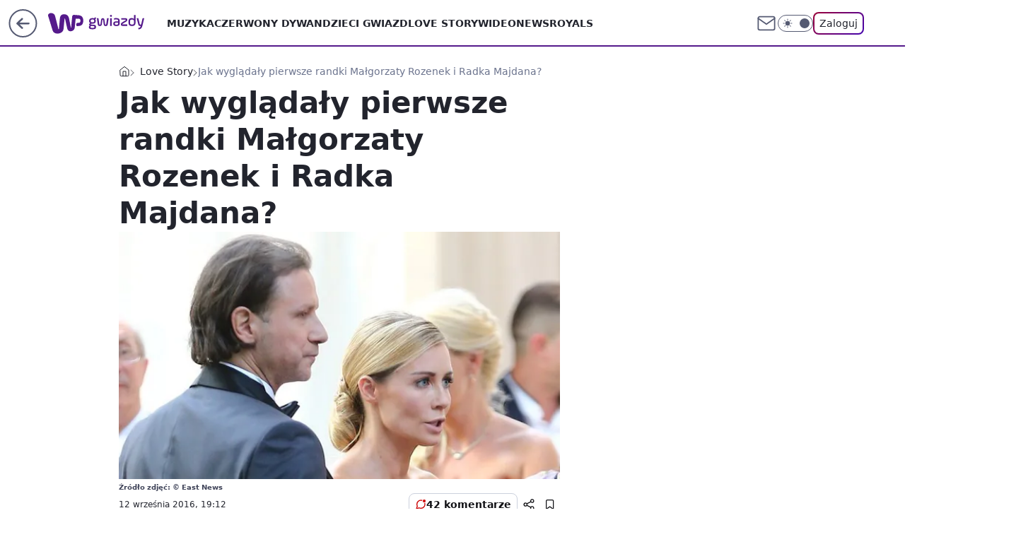

--- FILE ---
content_type: application/javascript
request_url: https://gwiazdy.wp.pl/cC5wbC5qTCJUFRRwGgpBNxdNQCBFGTwwQRNAbxcuQXkXKD0cai48HGooPRxqLjwcaig9HGouPBxqKD0cai48HGooPRxqLjwcaig9HGouPBxqKD0cai48HGooPRxqLjwcaig9HGouPBxqKD0cai48HGooPRxqLjwcaig9HGouPBxqKD0cai48HGooPRxqLjwcaig9HGouPBxqKD0cai48HGooPRxqLjwcaig9HGouPBxqKD0cai48HGooPRxqLjwcaig9HGouPBxqKD0cai48HGooPRxqLjwcaig9HGouPBxqKD0cai48HGooPRxqLjwcaig9HGouPBxqKD0cai48HGooPRxqLjwcaig9HGouPBxqKD0cai48HGooPRxqLjwcaig9HGouPBxqKD0cai48HGooPRxqLjwcaig9HGouPBxqKD0cai48HGooPRxqLjwcaig9HGouPBxqKD0cai48HGooPRxqLjwcaig9HGouPBxqKD0cai48HGooPRxqLjwcaig9HGouPBxqKD0cai48HGooPRxqLjwcaig9HGouPBxqKD0cai48HGooPRxqLjwcaig9HGouPBxqKD0cai48HGooPRxqLjwcaig9HGouPBxqKD0cai48HGooPRxqLjwcaig9HGouPBxqKD0cai48HGooPRxqLjwcaig9HGouPBxqKD0cai48HGooPRxqLjwcaig9HGouPBxqKD0cai48HGooPRxqLjwcaig9HGouPBxqKD0cai48HGooPRxqLjwcaig9HGouPBxqKD0cai48HGooPRxqLjwcaig9HGouPBxqKD0cai48HGooPRxqLjwcaig9HGouPBxqKD0cai5BbxcCQHkXXgInQ1gBLFsXCiQaHgwvXB8GbFESEShBHhNuUgALIk8VGm1CB0wzWV8JMBcK
body_size: 2895
content:
try{delete window.prebidConfig,window.prebidConfig={name:"desktop-gwiazdy.wp.pl",hb:{units:[{code:"slot3",disabled:!1,bids:[[1,[120323]],[4,[5663052]],[7,[1009826,10047]],[8,[4831,"gwiazdy.wp.pl",100220]],[12,["wirtualn-d.openx.net","538629469"]],[13,["gwiazdy.wp.pl_slot3","62652"]],[14,["prebid-eu","XNEdtxheGMSt"]],[11,["352823"]],[25,[32048,1049599,76034,710]],[15,["19096","267576","1325988",[2,40,41,57]]],[22,["14505674"]],[16,["8ESGGHFl3wnv7h6Op0zNspWo"]],[6,[24917028]]],mediaTypes:{banner:{sizes:"desktop_billboard_970"}}},{code:"slot5",disabled:!1,bids:[[8,[4831,"gwiazdy.wp.pl",100220]],[14,["prebid-eu","XNEdtxheGMSt"]],[1,[85407]],[4,[5663054]],[7,[1009827,10047]],[25,[32046,1049599,76034,710]],[12,["wirtualn-d.openx.net","540658545"]],[11,["352824"]],[13,["gwiazdy.wp.pl_slot5","62652"]],[15,["19096","267576","1325990",[15,16]]],[16,["q6dX4vZcUv1xYB3a0rE93p44"]],[20,[207585,192371]],[6,[24917018]]],mediaTypes:{banner:{sizes:"desktop_midtext_640"}}},{code:"slot11",disabled:!1,bids:[[8,[4831,"gwiazdy.wp.pl",100220]],[14,["prebid-eu","XNEdtxheGMSt"]],[1,[358353]],[4,[11604172]],[7,[1009828,10047]],[25,[51853,1049599,76034,710]],[12,["wirtualn-d.openx.net","540658549"]],[11,["352825"]],[13,["gwiazdy.wp.pl_slot11","62652"]],[15,["19096","267576","1325992",[15,16]]],[20,[207593,192379]],[16,["q6dX4vZcUv1xYB3a0rE93p44"]]],mediaTypes:{banner:{sizes:"desktop_midtext_640"}}},{code:"slot12",disabled:!1,bids:[[8,[4831,"gwiazdy.wp.pl",100220]],[14,["prebid-eu","XNEdtxheGMSt"]],[1,[358355]],[4,[15377214]],[7,[1030022,10047]],[25,[51854,1049599,76034,710]],[12,["wirtualn-d.openx.net","540658556"]],[11,["352826"]],[15,["19096","267576","1325994",[15,16]]],[13,["desktop_gwiazdy.wp.pl_x12","62652"]],[16,["q6dX4vZcUv1xYB3a0rE93p44"]]],mediaTypes:{banner:{sizes:"desktop_midtext_640"}}},{code:"slot13",disabled:!1,bids:[[8,[4831,"gwiazdy.wp.pl",100220]],[14,["prebid-eu","XNEdtxheGMSt"]],[1,[358357]],[4,[15377215]],[25,[51855,1049599,76034,710]],[12,["wirtualn-d.openx.net","540658559"]],[11,["278765"]],[15,["19096","267576","1325996",[15,16]]],[13,["desktop_gwiazdy.wp.pl_x13","62652"]],[16,["q6dX4vZcUv1xYB3a0rE93p44"]]],mediaTypes:{banner:{sizes:"desktop_midtext_640"}}},{code:"slot14",disabled:!1,bids:[[8,[4831,"gwiazdy.wp.pl",100220]],[14,["prebid-eu","XNEdtxheGMSt"]],[1,[653442]],[4,[15377216]],[25,[52538,1049599,76034,710]],[12,["wirtualn-d.openx.net","540658560"]],[11,["278766"]],[15,["19096","267576","1325998",[15,16]]],[13,["desktop_gwiazdy.wp.pl_x14","62652"]],[16,["q6dX4vZcUv1xYB3a0rE93p44"]]],mediaTypes:{banner:{sizes:"desktop_midtext_640"}}},{code:"slot15",disabled:!1,bids:[[8,[4831,"gwiazdy.wp.pl",100220]],[14,["prebid-eu","XNEdtxheGMSt"]],[1,[653443]],[4,[15377217]],[7,[1009829,10047]],[25,[52591,1049599,76034,710]],[12,["wirtualn-d.openx.net","540658563"]],[11,["352827"]],[15,["19096","267576","1326000",[2,40,41,57]]],[22,["14505674"]],[16,["8ESGGHFl3wnv7h6Op0zNspWo"]],[13,["desktop_gwiazdy.wp.pl_x15","62652"]]],mediaTypes:{banner:{sizes:"desktop_billboard_970"}}},{code:"slot16",disabled:!1,bids:[[8,[4831,"gwiazdy.wp.pl",100220]],[14,["prebid-eu","XNEdtxheGMSt"]],[1,[342079]],[4,[11023698]],[7,[1030037,10047]],[25,[52684,1049599,76034,710]],[12,["wirtualn-d.openx.net","538769303"]],[11,["278768"]],[15,["19096","267576","1326002",[2,40,41,57]]],[22,["14505674"]],[16,["8ESGGHFl3wnv7h6Op0zNspWo"]],[13,["desktop_gwiazdy.wp.pl_x16","62652"]]],mediaTypes:{banner:{sizes:"desktop_billboard_970"}}},{code:"slot17",disabled:!1,bids:[[8,[4831,"gwiazdy.wp.pl",100220]],[14,["prebid-eu","XNEdtxheGMSt"]],[1,[342080]],[4,[11023699]],[7,[1030039,10047]],[25,[52685,1049599,76034,710]],[12,["wirtualn-d.openx.net","538769304"]],[11,["278769"]],[15,["19096","267576","1326006",[2,40,41,57]]],[22,["14505674"]],[16,["8ESGGHFl3wnv7h6Op0zNspWo"]]],mediaTypes:{banner:{sizes:"desktop_billboard_970"}}},{code:"slot18",disabled:!1,bids:[[8,[4831,"gwiazdy.wp.pl",100220]],[14,["prebid-eu","XNEdtxheGMSt"]],[1,[342081]],[4,[11023700]],[25,[52686,1049599,76034,710]],[12,["wirtualn-d.openx.net","538769305"]],[11,["278770"]],[15,["19096","267576","1326010",[2,40,41,57]]],[22,["14505674"]],[16,["8ESGGHFl3wnv7h6Op0zNspWo"]]],mediaTypes:{banner:{sizes:"desktop_billboard_970"}}},{code:"slot19",disabled:!1,bids:[[8,[4831,"gwiazdy.wp.pl",100220]],[14,["prebid-eu","XNEdtxheGMSt"]],[1,[653444]],[4,[15377218]],[25,[53506,1049599,76034,710]],[12,["wirtualn-d.openx.net","540658565"]],[11,["278771"]],[15,["19096","267576","1326014",[2,40,41,57]]],[22,["14505674"]],[16,["8ESGGHFl3wnv7h6Op0zNspWo"]]],mediaTypes:{banner:{sizes:"desktop_billboard_970"}}},{code:"slot34",disabled:!1,bids:[[8,[4831,"gwiazdy.wp.pl",100220]],[14,["prebid-eu","XNEdtxheGMSt"]],[1,[120322]],[4,[5663055]],[7,[1030047,10047]],[25,[51852,1049599,76034,710]],[12,["wirtualn-d.openx.net","540658567"]],[11,["278767"]],[15,["19096","267576","1326016",[15]]],[13,["desktop_gwiazdy.wp.pl_x34","62652"]],[16,["q6dX4vZcUv1xYB3a0rE93p44"]],[6,[24917018]]],mediaTypes:{banner:{sizes:"desktop_rectangle"}}},{code:"slot35",disabled:!1,bids:[[8,[4831,"gwiazdy.wp.pl",100220]],[14,["prebid-eu","XNEdtxheGMSt"]],[1,[342086]],[4,[11023723]],[7,[1030048,10047]],[25,[54834,1049599,76034,710]],[12,["wirtualn-d.openx.net","540658568"]],[11,["278773"]],[15,["19096","267576","1326018",[10,15]]],[22,["14505675"]],[13,["desktop_gwiazdy.wp.pl_x35","62652"]],[16,["PQOIKhFvwyJpeC5BI0MHF8y8"]]],mediaTypes:{banner:{sizes:"desktop_halfpage"}}},{code:"slot36",disabled:!1,bids:[[8,[4831,"gwiazdy.wp.pl",100220]],[14,["prebid-eu","XNEdtxheGMSt"]],[1,[653446]],[4,[15377219]],[7,[1030049,10047]],[25,[67462,1049599,76034,710]],[12,["wirtualn-d.openx.net","540658569"]],[11,["278772"]],[13,["gwiazdy.wp.pl_slot36","62652"]],[15,["19096","267576","1326022",[10,15]]],[22,["14505675"]],[16,["PQOIKhFvwyJpeC5BI0MHF8y8"]],[6,[24917031]]],mediaTypes:{banner:{sizes:"desktop_halfpage"}}},{code:"slot37",disabled:!1,bids:[[8,[4831,"gwiazdy.wp.pl",100220]],[14,["prebid-eu","XNEdtxheGMSt"]],[1,[85408]],[4,[5663056]],[7,[1009830,10047]],[25,[71517,1049599,76034,710]],[12,["wirtualn-d.openx.net","540658585"]],[11,["352828"]],[13,["gwiazdy.wp.pl_slot37","62652"]],[15,["19096","267576","1326024",[10,15]]],[22,["14505675"]],[16,["PQOIKhFvwyJpeC5BI0MHF8y8"]],[6,[24917031]],[21,["926785"]]],mediaTypes:{banner:{sizes:"desktop_halfpage"}}},{code:"slot50",disabled:!1,bids:[[8,[4831,"gwiazdy.wp.pl",100220]],[14,["prebid-eu","XNEdtxheGMSt"]],[1,[342077]],[4,[11023679]],[7,[1030046,10047]],[25,[52681,1049599,76034,710]],[12,["wirtualn-d.openx.net","538769295"]],[11,["278775"]],[15,["19096","267576","1326032",[2,40,41,57]]],[22,["14505674"]],[16,["8ESGGHFl3wnv7h6Op0zNspWo"]],[13,["desktop_gwiazdy.wp.pl_x50","62652"]]],mediaTypes:{banner:{sizes:"desktop_billboard_970"}}},{code:"slot52",disabled:!1,bids:[[8,[4831,"gwiazdy.wp.pl",100220]],[14,["prebid-eu","XNEdtxheGMSt"]],[1,[342087]],[4,[11023724]],[7,[1030051,10047]],[25,[52590,1049599,76034,710]],[12,["wirtualn-d.openx.net","545644916"]],[11,["278777"]],[15,["19096","267576","1326038",[15]]],[16,["q6dX4vZcUv1xYB3a0rE93p44"]]],mediaTypes:{banner:{sizes:"desktop_rectangle"}}},{code:"slot53",disabled:!1,bids:[[1,[342078]],[4,[11023696]],[8,[4831,"gwiazdy.wp.pl",100220]],[14,["prebid-eu","XNEdtxheGMSt"]],[12,["wirtualn-d.openx.net","540658638"]],[11,["352830"]],[15,["19096","267576","1326040",[2,40,41,57]]],[22,["14505674"]],[16,["8ESGGHFl3wnv7h6Op0zNspWo"]],[13,["desktop_gwiazdy.wp.pl_x53","62652"]]],mediaTypes:{banner:{sizes:"desktop_billboard_970"}}},{code:"slot59",disabled:!1,bids:[[8,[4831,"gwiazdy.wp.pl",100220]],[14,["prebid-eu","XNEdtxheGMSt"]],[1,[342084]],[4,[11023716]],[7,[1030053,10047]],[25,[52683,1049599,76034,710]],[12,["wirtualn-d.openx.net","538769300"]],[11,["278779"]],[15,["19096","267576","1326048",[10,15]]],[22,["14505675"]],[16,["PQOIKhFvwyJpeC5BI0MHF8y8"]],[13,["desktop_gwiazdy.wp.pl_x59","62652"]]],mediaTypes:{banner:{sizes:"desktop_halfpage"}}},{code:"slot70",disabled:!1,bids:[[8,[4831,"gwiazdy.wp.pl",100220]],[14,["prebid-eu","XNEdtxheGMSt"]],[1,[342075]],[4,[13964877]],[7,[1009831,10047]],[25,[51954,1049599,76034,710]],[12,["wirtualn-d.openx.net","538769289"]],[11,["352831"]],[15,["19096","267576","1326054",[2,40,41,57]]],[22,["14505674"]],[16,["8ESGGHFl3wnv7h6Op0zNspWo"]],[13,["desktop_gwiazdy.wp.pl_x70","62652"]]],mediaTypes:{banner:{sizes:"desktop_billboard_970"}}},{code:"slot72",disabled:!1,bids:[[8,[4831,"gwiazdy.wp.pl",100220]],[14,["prebid-eu","XNEdtxheGMSt"]],[1,[342088]],[4,[11023731]],[7,[1009832,10047]],[25,[52537,1049599,76034,710]],[12,["wirtualn-d.openx.net","538769301"]],[11,["352832"]],[15,["19096","267576","1326064",[15]]],[16,["q6dX4vZcUv1xYB3a0rE93p44"]]],mediaTypes:{banner:{sizes:"desktop_rectangle"}}},{code:"slot79",disabled:!1,bids:[[8,[4831,"gwiazdy.wp.pl",100220]],[14,["prebid-eu","XNEdtxheGMSt"]],[1,[342082]],[4,[11023711]],[7,[1009833,10047]],[25,[51857,1049599,76034,710]],[12,["wirtualn-d.openx.net","538769291"]],[11,["352833"]],[15,["19096","267576","1326068",[10,15]]],[22,["14505675"]],[16,["PQOIKhFvwyJpeC5BI0MHF8y8"]]],mediaTypes:{banner:{sizes:"desktop_halfpage"}}},{code:"slot80",disabled:!1,mediaTypes:{native:{title:{required:!0,len:80},image:{required:!0,sizes:[300,150],aspect_ratios:[{ratio_width:2,ratio_height:1,min_width:300,min_height:150}]},sponsoredBy:{required:!1}}},bids:[[8,[4831,"gwiazdy.wp.pl",100220,!0]],[4,[13720764]],[1,[664606]],[13,["WP_Desktop_RON_Native","62652"]],[14,["prebid-eu","XNEdtxheGMSt"]],[12,["wirtualn-d.openx.net","562877852"]]]},{code:"slot81",disabled:!1,mediaTypes:{native:{title:{required:!0,len:80},image:{required:!0,sizes:[300,150],aspect_ratios:[{ratio_width:2,ratio_height:1,min_width:300,min_height:150}]},sponsoredBy:{required:!1}}},bids:[[8,[4831,"gwiazdy.wp.pl",100220,!0]],[4,[13840525]],[1,[664611]],[13,["WP_Desktop_RON_Native","62652"]],[14,["prebid-eu","XNEdtxheGMSt"]],[12,["wirtualn-d.openx.net","562877853"]]]},{code:"slot90",disabled:!1,bids:[[8,[4831,"gwiazdy.wp.pl",100220]],[14,["prebid-eu","XNEdtxheGMSt"]],[1,[342076]],[4,[11023676]],[7,[1030054,10047]],[25,[51959,1049599,76034,710]],[12,["wirtualn-d.openx.net","540658633"]],[11,["278774"]],[15,["19096","267576","1326072",[2,40,41,57]]],[22,["14505674"]],[16,["8ESGGHFl3wnv7h6Op0zNspWo"]],[13,["desktop_gwiazdy.wp.pl_x90","62652"]]],mediaTypes:{banner:{sizes:"desktop_billboard_970"}}},{code:"slot92",disabled:!1,bids:[[8,[4831,"gwiazdy.wp.pl",100220]],[14,["prebid-eu","XNEdtxheGMSt"]],[1,[342089]],[4,[11023732]],[7,[1030055,10047]],[25,[52541,1049599,76034,710]],[12,["wirtualn-d.openx.net","540658632"]],[11,["278776"]],[15,["19096","267576","1326074",[15]]],[16,["q6dX4vZcUv1xYB3a0rE93p44"]]],mediaTypes:{banner:{sizes:"desktop_rectangle"}}},{code:"slot99",disabled:!1,bids:[[8,[4831,"gwiazdy.wp.pl",100220]],[14,["prebid-eu","XNEdtxheGMSt"]],[1,[342083]],[4,[11023715]],[7,[1030056,10047]],[25,[51858,1049599,76034,710]],[12,["wirtualn-d.openx.net","538769292"]],[11,["278778"]],[15,["19096","267576","1326076",[10,15]]],[22,["14505675"]],[16,["PQOIKhFvwyJpeC5BI0MHF8y8"]],[13,["desktop_gwiazdy.wp.pl_x99","62652"]]],mediaTypes:{banner:{sizes:"desktop_halfpage"}}},{code:"slot150",disabled:!1,mediaTypes:{video:{context:"instream",playerSize:[640,480],mimes:["video/mp4","video/x-ms-wmv","video/webm","video/3gpp","application/javascript"],protocols:[2,3,5,6,7,8],api:[2],maxduration:30,linearity:1,placement:1,plcmt:2,startdelay:0}},bids:[[4,[9380824,{skippable:!1,playback_method:"auto_play_sound_off"}]],[12,["wirtualn-d.openx.net","540094698"]],[22,["13159281",{skippable:!1,playback_method:["auto_play_sound_off"]},"gwiazdy.wp.pl"]],[13,["desktop_gwiazdy.wp.pl_x150","62652",{mimes:["video/mp4","video/x-ms-wmv","video/webm","video/3gpp","application/javascript"],skippable:!0,minduration:5,maxduration:30,startdelay:0,api:[1,2],protocols:[2,3,5,6,7,8],battr:[8,9,13,14,17],linearity:1,placement:3,minbitrate:500,maxbitrate:7e3}]],[25,[42470,565042,76034,710,{protocol:8,startDelay:1}]],[15,["19096","267576","1583924",[201],{language:"pl"}]],[11,["452648",[640,480],{mimes:["video/mp4","video/x-ms-wmv","video/webm","video/3gpp","application/javascript"],minduration:0,maxduration:30,protocols:[2,3,5,6,7,8]}]],[1,[219394]],[8,[4831,"gwiazdy.wp.pl",100220,{skip:1,playbackmethod:[6]}]],[1,[2159615],"sigma"]]},{code:"slot29",disabled:!1,bids:[[1,[602420]],[4,[13964749]],[14,["prebid-eu","XNEdtxheGMSt"]],[8,[4831,"gwiazdy.wp.pl",100220]],[12,["wirtualn-d.openx.net","540321640"]],[25,[51862,565042,76034,710]],[11,["352829"]],[22,["14505674"]],[16,["q6dX4vZcUv1xYB3a0rE93p44"]],[15,["19096","267576","1326078",[16]]]],mediaTypes:{banner:{sizes:"desktop_midtext_640"}}},{code:"slot11",restrict:{ctype:["article"]},disabled:!1,mediaTypes:{video:{context:"outstream",playerSize:[640,480],mimes:["video/mp4","video/x-ms-wmv","video/webm","video/3gpp","application/javascript"],protocols:[2,3,5,6,7,8],api:[2],maxduration:30,linearity:1,placement:2,plcmt:4}},bids:[[4,[15474437,{skippable:!1,playback_method:"auto_play_sound_off"}]],[12,["wirtualn-d.openx.net","540094789"]],[15,["19096","267576","1584486",[203],{language:"pl"}]],[11,["452650",[640,480],{mimes:["video/mp4","video/x-ms-wmv","video/webm","video/3gpp","application/javascript"],minduration:0,maxduration:30,protocols:[2,3,5,6,7,8]}]],[25,[42470,1049599,76034,710,{protocol:8}]],[1,[322996,1,0,1]],[20,[207591,192377,!0]],[13,["desktop_outstream","62652",{mimes:["video/mp4","video/x-ms-wmv","video/webm","video/3gpp","application/javascript"],skippable:!0,minduration:5,maxduration:35,startdelay:0,api:[1,2],protocols:[2,3,5,6,7,8],battr:[8,9,13,14,17],linearity:1,placement:3,minbitrate:500,maxbitrate:7e3}]]],renderer:{backupOnly:!0}},{code:"slot27",disabled:!1,bids:[[1,[643171]],[4,[14916264]],[14,["prebid-eu","XNEdtxheGMSt"]],[8,[4831,"gwiazdy.wp.pl",100220]],[12,["wirtualn-d.openx.net","540594364"]],[25,[73954,565042,76034,710]],[7,[10047,1029196]],[11,["429480"]],[15,["19096","267576","1491616",[9]]],[16,["Cnwi37o3mAUcpCSJBgjYZJdP"]],[13,["desktop_gwiazdy.wp.pl_x27","62652"]]],mediaTypes:{banner:{sizes:"desktop_skyscraper"}}},{code:"slot61",disabled:!1,bids:[[1,[752772]],[14,["prebid-eu","XNEdtxheGMSt"]],[15,["19096","267576","1535666",[16,15]]],[8,[4831,"gwiazdy.wp.pl",100220]],[11,["705654"]],[4,[22379952]],[16,["q6dX4vZcUv1xYB3a0rE93p44"]]],mediaTypes:{banner:{sizes:"desktop_midtext_640"}}},{code:"slot93",disabled:!1,bids:[[1,[752769]],[4,[18179623]],[7,[1033272,10047]],[8,[4831,"gwiazdy.wp.pl",100220]],[12,["wirtualn-d.openx.net","540944433"]],[14,["prebid-eu","XNEdtxheGMSt"]],[25,[52542,565042,76034,710]],[15,["19096","267576","1535662",[10,15]]],[11,["705655"]],[16,["PQOIKhFvwyJpeC5BI0MHF8y8"]],[13,["desktop_gwiazdy.wp.pl_x93","62652"]]],mediaTypes:{banner:{sizes:"desktop_halfpage"}}},{code:"slot94",disabled:!1,bids:[[1,[752770]],[4,[18179624]],[7,[1033271,10047]],[8,[4831,"gwiazdy.wp.pl",100220]],[12,["wirtualn-d.openx.net","540944434"]],[14,["prebid-eu","XNEdtxheGMSt"]],[25,[52543,565042,76034,710]],[15,["19096","267576","1535664",[10,15]]],[11,["705656"]],[16,["PQOIKhFvwyJpeC5BI0MHF8y8"]],[13,["desktop_gwiazdy.wp.pl_x94","62652"]]],mediaTypes:{banner:{sizes:"desktop_halfpage"}}},{code:"slot95",disabled:!1,bids:[[1,[752768]],[4,[18179622]],[7,[1033270,10047]],[8,[4831,"gwiazdy.wp.pl",100220]],[12,["wirtualn-d.openx.net","540944432"]],[14,["prebid-eu","XNEdtxheGMSt"]],[25,[51961,565042,76034,710]],[15,["19096","267576","1535660",[10,15]]],[11,["705657"]],[16,["PQOIKhFvwyJpeC5BI0MHF8y8"]],[13,["desktop_gwiazdy.wp.pl_x95","62652"]]],mediaTypes:{banner:{sizes:"desktop_halfpage"}}},{code:"slot32",disabled:!1,bids:[[1,[752773]],[14,["prebid-eu","XNEdtxheGMSt"]],[15,["19096","267576","1535668",[16,15]]],[8,[4831,"gwiazdy.wp.pl",100220]],[20,[207592,192378]],[13,["desktop_gwiazdy.wp.pl_x32","62652"]],[16,["q6dX4vZcUv1xYB3a0rE93p44"]]],mediaTypes:{banner:{sizes:"desktop_midtext_640"}}},{code:"slot40",pauseAd:!0,disabled:!1,mediaTypes:{banner:{sizes:"desktop_rectangle"}},bids:[[8,[4831,"gwiazdy.wp.pl",100220]],[1,[842745]],[4,[19694529]],[16,["q6dX4vZcUv1xYB3a0rE93p44"]],[14,["prebid-eu","XNEdtxheGMSt"]]]},{code:"slot32",restrict:{ctype:["article"]},disabled:!1,mediaTypes:{video:{context:"outstream",playerSize:[640,480],mimes:["video/mp4","video/x-ms-wmv","video/webm","video/3gpp","application/javascript"],protocols:[2,3,5,6,7,8],api:[2],maxduration:30,linearity:1,placement:2,plcmt:4}},renderer:{backupOnly:!0},bids:[[20,[207590,192376,!0]],[4,[21234491,{skippable:!1,playback_method:"auto_play_sound_off"},"gwiazdy.wp.pl"]],[25,[42470,1049599,76034,710,{protocol:8}]],[15,["19096","267576","2004810",[203],{language:"pl"}]],[11,["641899",[640,480],{mimes:["video/mp4","video/x-ms-wmv","video/webm","video/3gpp","application/javascript"],minduration:0,maxduration:30,protocols:[2,3,5,6,7,8]}]],[1,[1001396]],[13,["desktop_outstream","62652",{mimes:["video/mp4","video/x-ms-wmv","video/webm","video/3gpp","application/javascript"],skippable:!0,minduration:5,maxduration:35,startdelay:0,api:[1,2],protocols:[2,3,5,6,7,8],battr:[8,9,13,14,17],linearity:1,placement:3,minbitrate:500,maxbitrate:7e3}]]]},{code:"slot67",disabled:!0,mediaTypes:{banner:{sizes:"desktop_banner_300x50"}},bids:[[8,[4831,"gwiazdy.wp.pl",100220]],[14,["prebid-eu","XNEdtxheGMSt"]],[1,[1341878]],[13,["desktop_gwiazdy.wp.pl_x67_PAKO","62652"]],[11,["776996"]],[7,[1056818,10047]],[25,[103036,565042,76034,710]],[15,["19096","267576","1326078",[43]]]]},{code:"slot151",disabled:!1,mediaTypes:{video:{context:"instream",playerSize:[640,480],mimes:["video/mp4","video/x-ms-wmv","video/webm","video/3gpp","application/javascript"],protocols:[2,3,5,6,7,8],api:[2],maxduration:16,linearity:1,placement:1,plcmt:2,startdelay:0}},bids:[[4,[9380824,{skippable:!1,playback_method:"auto_play_sound_off"}]],[22,["13159281",{skippable:!1,playback_method:["auto_play_sound_off"]},"gwiazdy.wp.pl"]],[13,["desktop_gwiazdy.wp.pl_x151","62652",{mimes:["video/mp4","video/x-ms-wmv","video/webm","video/3gpp","application/javascript"],skippable:!0,minduration:5,maxduration:16,startdelay:0,api:[1,2],protocols:[2,3,5,6,7,8],battr:[8,9,13,14,17],linearity:1,placement:3,minbitrate:500,maxbitrate:7e3}]],[25,[42470,565042,76034,710,{protocol:8,startDelay:1}]]]},{code:"slot5",restrict:{ctype:["article"]},disabled:!1,mediaTypes:{video:{context:"outstream",playerSize:[640,480],mimes:["video/mp4","video/x-ms-wmv","video/webm","video/3gpp","application/javascript"],protocols:[2,3,5,6,7,8],api:[2],maxduration:30,linearity:1,placement:2,plcmt:4}},bids:[[20,[207582,192368,!0]],[13,["desktop_outstream","62652",{mimes:["video/mp4","video/x-ms-wmv","video/webm","video/3gpp","application/javascript"],skippable:!0,minduration:5,maxduration:35,startdelay:0,api:[1,2],protocols:[2,3,5,6,7,8],battr:[8,9,13,14,17],linearity:1,placement:3,minbitrate:500,maxbitrate:7e3}]]],renderer:{backupOnly:!0}},{code:"slot2",disabled:!1,mediaTypes:{banner:{sizes:"desktop_commercialbreak"}},bids:[[1,[2007930]]]}]},config:{floorprices:{default:{default:.5,slot3:1.5,slot5:{default:1.5,"640x480":3},slot15:2,slot16:2,slot17:1,slot18:1,slot19:1,slot27:1,slot34:2,slot36:1.5,slot37:1,slot67:.3,slot150:4,slot151:3,slot11:{default:.5,"640x480":3},slot32:{default:.5,"640x480":3}},xhb:{default:4},outstreamFloor:{default:3,teads:5}},priorities:{xhb:{slot150:{level:15},default:{level:4}}},viewConfig:{index:{default:{auctions:[{id:"default",asap:!0,from:0,dist:0,slots:[3,34,37]},{id:"mid",dist:650,slots:[15,16,17,18,19]}]}},article:{default:{auctions:[{id:"default",asap:!0,from:0,dist:0,slots:[3,5,27,36,37,150,151]},{id:"native",dist:750,slots:[80,81]},{id:"art1",dist:650,slots:[11,12,13,14,61,93,94,95]},{id:"art2",dist:650,slots:[32,70,72,79,35]},{id:"art3",dist:650,slots:[90,92,99]},{id:"low",dist:650,slots:[50,52,53,59]}]}},gallery:{default:{auctions:[{id:"default",asap:!0,from:0,dist:0,slots:[3,5,27,34,37,80,81]},{id:"gal1",dist:650,slots:[29]},{id:"gal2",dist:650,slots:[16,17,18]}]}},stream:{default:{auctions:[{id:"default",from:0,dist:0,asap:!0,slots:[3,34,37,80,81,150,151]}]}},author:{default:{auctions:[{id:"default",asap:!0,from:0,dist:0,slots:[3,34,37]},{id:"mid",dist:650,slots:[15,16,17,18,19]}]}},category:{default:{auctions:[{id:"default",asap:!0,from:0,dist:0,slots:[3,34,37]},{id:"mid",dist:650,slots:[15,16,17,18,19]}]}},quizindex:{default:{auctions:[{id:"default",asap:!0,from:0,dist:0,slots:[3,37]},{id:"mid",dist:650,slots:[15,16,17,18,19]}]}},quizone:{default:{auctions:[{id:"default",from:0,dist:0,asap:!0,slots:[3,37]}]}},collectionrecord:{default:{auctions:[{id:"default",from:0,dist:0,asap:!0,slots:[3,34,37]}]}},article_premium:{default:{auctions:[{id:"default",asap:!0,from:0,dist:0,slots:[15,16]},{id:"native",dist:650,slots:[80,81]},{id:"prem1",dist:650,slots:[17,18,19]},{id:"prem2",dist:650,slots:[70,72,79]},{id:"prem3",dist:650,slots:[90,92,99]},{id:"prem4",dist:650,slots:[50,52,53,59]}]}}},slotAvailabilityDesktop:[11,12,13,14,61,93,94,95],sizeMap:[{desktop_billboard_970:[[970,300],[970,250],[950,300],[750,300],[750,200],[750,100]],desktop_midtext_640:[[300,250],[640,280],[336,280]],desktop_halfpage:[[300,600],[300,250]],desktop_skyscraper:[[160,600],[120,600]],desktop_rectangle:[[300,250]],desktop_banner_300x50:[[300,50]],desktop_commercialbreak:[[750,300],[950,300],[970,300],[750,400],[970,600],[980,600],[1200,600],[1920,870]]}],blockPrebid:{ctype:["comment"]},bidderLimiterSlotsBlacklist:[80,81,2],asr:{slots:{default:[null],A:[3,5,11,12,13,14,27,36,37,93,94,95],B:[3,5,11,12,13,14,27,36,37,93,94,95]},extraViewability:{time:30,isUsed:!0},hasToHaveBids:!0,bidderAuction:{isUsed:!0,timeOffset:3},noHover:{isUsed:!0,timeout:3}}},steering:{lazyBidding:!0,apd:!0,useAmazon:!0,useAsr:!0,useSafeFrame:!0},steeringExternal:{amznConfig:{pubID:"7ff3fff4-144d-4d39-8cb0-6a68c5c10ab4",units:[{slotID:"slot3",sizes:[[970,250],[728,90]]},{slotID:"slot5",sizes:[[300,250]]},{slotID:"slot11",sizes:[[300,250]]},{slotID:"slot27",sizes:[[160,600]]},{slotID:"slot32",sizes:[[300,250]]},{slotID:"slot36",sizes:[[300,600]]},{slotID:"slot37",sizes:[[300,600]]},{slotID:"slot93",sizes:[[300,600]]}],disabledGEO:[]},ctypesIntent:{article:["auto_play_sound_off"],stream:["auto_play_sound_on"]},brandSafety:{tagExcld:["koronawirus","pandemia","sars","covid","epidemia"],dpd_war:["ukraina","rosja","wojna","nato","konflikt","onz","inwazja","atak","sankcje","atak","wojsko","federacja"]}},ver:"1.0.1566"}}catch(e){var wp=window.WP||[];wp.push(function(){wp.captureError(e,"prebidConfig")})}

--- FILE ---
content_type: application/javascript
request_url: https://rek.www.wp.pl/gaf.js?rv=2&sn=gwiazdy&pvid=7fc2ba513cba74e17040&rekids=234610&phtml=gwiazdy.wp.pl%2Fjak-wygladaly-pierwsze-randki-malgorzaty-rozenek-i-radka-majdana-6036256551539841g&abtest=adtech%7CPRGM-1047%7CA%3Badtech%7CPU-335%7CB%3Badtech%7CPRG-3468%7CB%3Badtech%7CPRGM-1036%7CD%3Badtech%7CFP-76%7CA%3Badtech%7CPRGM-1356%7CA%3Badtech%7CPRGM-1419%7CC%3Badtech%7CPRGM-1589%7CA%3Badtech%7CPRGM-1576%7CC%3Badtech%7CPRGM-1443%7CA%3Badtech%7CPRGM-1587%7CD%3Badtech%7CPRGM-1615%7CA%3Badtech%7CPRGM-1215%7CC&PWA_adbd=0&darkmode=0&highLayout=0&layout=wide&navType=navigate&cdl=0&ctype=gallery&ciab=IAB1-2&cid=6036256551539841&csystem=ncr&cdate=2016-09-12&ccategory=love_story&REKtagi=ewa_minge%3Bmalgorzata_rozenek%3Bslub%3Bsluby_gwiazd%3Brandki%3Blove_story%3Bzareczyny%3Bradoslaw_majdan&vw=1280&vh=720&p1=0&spin=lp5cztf6&bcv=2
body_size: 4448
content:
lp5cztf6({"spin":"lp5cztf6","bunch":234610,"context":{"dsa":false,"minor":false,"bidRequestId":"fd59a9b6-36e9-499c-a0dc-fff3d624a88f","maConfig":{"timestamp":"2026-01-26T13:24:12.920Z"},"dfpConfig":{"timestamp":"2026-01-30T09:28:37.101Z"},"sda":[],"targeting":{"client":{},"server":{},"query":{"PWA_adbd":"0","REKtagi":"ewa_minge;malgorzata_rozenek;slub;sluby_gwiazd;randki;love_story;zareczyny;radoslaw_majdan","abtest":"adtech|PRGM-1047|A;adtech|PU-335|B;adtech|PRG-3468|B;adtech|PRGM-1036|D;adtech|FP-76|A;adtech|PRGM-1356|A;adtech|PRGM-1419|C;adtech|PRGM-1589|A;adtech|PRGM-1576|C;adtech|PRGM-1443|A;adtech|PRGM-1587|D;adtech|PRGM-1615|A;adtech|PRGM-1215|C","bcv":"2","ccategory":"love_story","cdate":"2016-09-12","cdl":"0","ciab":"IAB1-2","cid":"6036256551539841","csystem":"ncr","ctype":"gallery","darkmode":"0","highLayout":"0","layout":"wide","navType":"navigate","p1":"0","phtml":"gwiazdy.wp.pl/jak-wygladaly-pierwsze-randki-malgorzaty-rozenek-i-radka-majdana-6036256551539841g","pvid":"7fc2ba513cba74e17040","rekids":"234610","rv":"2","sn":"gwiazdy","spin":"lp5cztf6","vh":"720","vw":"1280"}},"directOnly":0,"geo":{"country":"840","region":"","city":""},"statid":"","mlId":"","rshsd":"11","isRobot":false,"curr":{"EUR":4.2106,"USD":3.5495,"CHF":4.581,"GBP":4.8658},"rv":"2","status":{"advf":2,"ma":2,"ma_ads-bidder":2,"ma_cpv-bidder":2,"ma_high-cpm-bidder":2}},"slots":{"1":{"delivered":"","campaign":null,"dfpConfig":null},"10":{"delivered":"","campaign":null,"dfpConfig":null},"11":{"delivered":"1","campaign":null,"dfpConfig":{"placement":"/89844762/Desktop_Gwiazdy.wp.pl_x11","roshash":"FIQT","ceil":100,"sizes":[[336,280],[640,280],[300,250]],"namedSizes":["fluid"],"div":"div-gpt-ad-x11","targeting":{"DFPHASH":"ADLO","emptygaf":"0"},"gfp":"FIQT"}},"12":{"delivered":"1","campaign":null,"dfpConfig":{"placement":"/89844762/Desktop_Gwiazdy.wp.pl_x12","roshash":"FIQT","ceil":100,"sizes":[[336,280],[640,280],[300,250]],"namedSizes":["fluid"],"div":"div-gpt-ad-x12","targeting":{"DFPHASH":"ADLO","emptygaf":"0"},"gfp":"FIQT"}},"13":{"delivered":"1","campaign":null,"dfpConfig":{"placement":"/89844762/Desktop_Gwiazdy.wp.pl_x13","roshash":"FIQT","ceil":100,"sizes":[[336,280],[640,280],[300,250]],"namedSizes":["fluid"],"div":"div-gpt-ad-x13","targeting":{"DFPHASH":"ADLO","emptygaf":"0"},"gfp":"FIQT"}},"14":{"delivered":"1","campaign":null,"dfpConfig":{"placement":"/89844762/Desktop_Gwiazdy.wp.pl_x14","roshash":"FIQT","ceil":100,"sizes":[[336,280],[640,280],[300,250]],"namedSizes":["fluid"],"div":"div-gpt-ad-x14","targeting":{"DFPHASH":"ADLO","emptygaf":"0"},"gfp":"FIQT"}},"15":{"delivered":"1","campaign":null,"dfpConfig":{"placement":"/89844762/Desktop_Gwiazdy.wp.pl_x15","roshash":"FIQT","ceil":100,"sizes":[[728,90],[970,300],[950,90],[980,120],[980,90],[970,150],[970,90],[970,250],[930,180],[950,200],[750,100],[970,66],[750,200],[960,90],[970,100],[750,300],[970,200],[950,300]],"namedSizes":["fluid"],"div":"div-gpt-ad-x15","targeting":{"DFPHASH":"ADLO","emptygaf":"0"},"gfp":"FIQT"}},"16":{"delivered":"1","campaign":null,"dfpConfig":{"placement":"/89844762/Desktop_Gwiazdy.wp.pl_x16_gal","roshash":"FIQT","ceil":100,"sizes":[[728,90],[970,300],[950,90],[980,120],[980,90],[970,150],[970,90],[970,250],[930,180],[950,200],[750,100],[970,66],[750,200],[960,90],[970,100],[750,300],[970,200],[950,300]],"namedSizes":["fluid"],"div":"div-gpt-ad-x16-gal","targeting":{"DFPHASH":"ADLO","emptygaf":"0"},"gfp":"FIQT"}},"17":{"delivered":"1","campaign":null,"dfpConfig":{"placement":"/89844762/Desktop_Gwiazdy.wp.pl_x17_gal","roshash":"FIQT","ceil":100,"sizes":[[728,90],[970,300],[950,90],[980,120],[980,90],[970,150],[970,90],[970,250],[930,180],[950,200],[750,100],[970,66],[750,200],[960,90],[970,100],[750,300],[970,200],[950,300]],"namedSizes":["fluid"],"div":"div-gpt-ad-x17-gal","targeting":{"DFPHASH":"ADLO","emptygaf":"0"},"gfp":"FIQT"}},"18":{"delivered":"1","campaign":null,"dfpConfig":{"placement":"/89844762/Desktop_Gwiazdy.wp.pl_x18_gal","roshash":"FIQT","ceil":100,"sizes":[[728,90],[970,300],[950,90],[980,120],[980,90],[970,150],[970,90],[970,250],[930,180],[950,200],[750,100],[970,66],[750,200],[960,90],[970,100],[750,300],[970,200],[950,300]],"namedSizes":["fluid"],"div":"div-gpt-ad-x18-gal","targeting":{"DFPHASH":"ADLO","emptygaf":"0"},"gfp":"FIQT"}},"19":{"delivered":"1","campaign":null,"dfpConfig":{"placement":"/89844762/Desktop_Gwiazdy.wp.pl_x19","roshash":"FIQT","ceil":100,"sizes":[[728,90],[970,300],[950,90],[980,120],[980,90],[970,150],[970,90],[970,250],[930,180],[950,200],[750,100],[970,66],[750,200],[960,90],[970,100],[750,300],[970,200],[950,300]],"namedSizes":["fluid"],"div":"div-gpt-ad-x19","targeting":{"DFPHASH":"ADLO","emptygaf":"0"},"gfp":"FIQT"}},"2":{"delivered":"1","campaign":null,"dfpConfig":{"placement":"/89844762/Desktop_Gwiazdy.wp.pl_x02","roshash":"GORU","ceil":100,"sizes":[[970,300],[970,600],[750,300],[950,300],[980,600],[1920,870],[1200,600],[750,400],[960,640]],"namedSizes":["fluid"],"div":"div-gpt-ad-x02","targeting":{"DFPHASH":"BJMP","emptygaf":"0"},"gfp":"GORU"}},"25":{"delivered":"1","campaign":null,"dfpConfig":{"placement":"/89844762/Desktop_Gwiazdy.wp.pl_x25_gal","roshash":"FIQT","ceil":100,"sizes":[[336,280],[640,280],[300,250]],"namedSizes":["fluid"],"div":"div-gpt-ad-x25-gal","targeting":{"DFPHASH":"ADLO","emptygaf":"0"},"gfp":"FIQT"}},"26":{"delivered":"","campaign":null,"dfpConfig":null},"27":{"delivered":"","campaign":null,"dfpConfig":null},"28":{"delivered":"","campaign":null,"dfpConfig":null},"29":{"delivered":"1","campaign":null,"dfpConfig":{"placement":"/89844762/Desktop_Gwiazdy.wp.pl_x29_gal","roshash":"FIQT","ceil":100,"sizes":[[728,90],[970,300],[950,90],[980,120],[980,90],[970,150],[970,90],[970,250],[930,180],[950,200],[750,100],[970,66],[750,200],[960,90],[970,100],[750,300],[970,200],[950,300]],"namedSizes":["fluid"],"div":"div-gpt-ad-x29-gal","targeting":{"DFPHASH":"ADLO","emptygaf":"0"},"gfp":"FIQT"}},"3":{"delivered":"1","campaign":null,"dfpConfig":{"placement":"/89844762/Desktop_Gwiazdy.wp.pl_x03_gal","roshash":"FIQT","ceil":100,"sizes":[[728,90],[970,300],[950,90],[980,120],[980,90],[970,150],[970,90],[970,250],[930,180],[950,200],[750,100],[970,66],[750,200],[960,90],[970,100],[750,300],[970,200],[950,300]],"namedSizes":["fluid"],"div":"div-gpt-ad-x03-gal","targeting":{"DFPHASH":"ADLO","emptygaf":"0"},"gfp":"FIQT"}},"32":{"delivered":"","campaign":null,"dfpConfig":null},"33":{"delivered":"1","campaign":null,"dfpConfig":{"placement":"/89844762/Desktop_Gwiazdy.wp.pl_x33_gal","roshash":"FIQT","ceil":100,"sizes":[[336,280],[640,280],[300,250]],"namedSizes":["fluid"],"div":"div-gpt-ad-x33-gal","targeting":{"DFPHASH":"ADLO","emptygaf":"0"},"gfp":"FIQT"}},"34":{"delivered":"1","campaign":null,"dfpConfig":{"placement":"/89844762/Desktop_Gwiazdy.wp.pl_x34_gal","roshash":"FIQT","ceil":100,"sizes":[[300,250]],"namedSizes":["fluid"],"div":"div-gpt-ad-x34-gal","targeting":{"DFPHASH":"ADLO","emptygaf":"0"},"gfp":"FIQT"}},"35":{"delivered":"","campaign":null,"dfpConfig":null},"36":{"delivered":"","campaign":null,"dfpConfig":null},"37":{"delivered":"1","campaign":null,"dfpConfig":{"placement":"/89844762/Desktop_Gwiazdy.wp.pl_x37_gal","roshash":"FIQT","ceil":100,"sizes":[[300,600],[300,250]],"namedSizes":["fluid"],"div":"div-gpt-ad-x37-gal","targeting":{"DFPHASH":"ADLO","emptygaf":"0"},"gfp":"FIQT"}},"40":{"delivered":"1","campaign":null,"dfpConfig":{"placement":"/89844762/Desktop_Gwiazdy.wp.pl_x40","roshash":"FIQT","ceil":100,"sizes":[[300,250]],"namedSizes":["fluid"],"div":"div-gpt-ad-x40","targeting":{"DFPHASH":"ADLO","emptygaf":"0"},"gfp":"FIQT"}},"5":{"delivered":"1","campaign":null,"dfpConfig":{"placement":"/89844762/Desktop_Gwiazdy.wp.pl_x05_gal","roshash":"FIQT","ceil":100,"sizes":[[336,280],[640,280],[300,250]],"namedSizes":["fluid"],"div":"div-gpt-ad-x05-gal","targeting":{"DFPHASH":"ADLO","emptygaf":"0"},"gfp":"FIQT"}},"50":{"delivered":"","campaign":null,"dfpConfig":null},"500":{"delivered":"","campaign":null,"dfpConfig":null},"501":{"delivered":"","campaign":null,"dfpConfig":null},"502":{"delivered":"","campaign":null,"dfpConfig":null},"503":{"delivered":"","campaign":null,"dfpConfig":null},"504":{"delivered":"","campaign":null,"dfpConfig":null},"505":{"delivered":"","campaign":null,"dfpConfig":null},"506":{"delivered":"","campaign":null,"dfpConfig":null},"507":{"delivered":"","campaign":null,"dfpConfig":null},"52":{"delivered":"","campaign":null,"dfpConfig":null},"529":{"delivered":"1","campaign":null,"dfpConfig":{"placement":"/89844762/Desktop_Gwiazdy.wp.pl_x529","roshash":"FIQT","ceil":100,"sizes":[[300,250]],"namedSizes":["fluid"],"div":"div-gpt-ad-x529","targeting":{"DFPHASH":"ADLO","emptygaf":"0"},"gfp":"FIQT"}},"53":{"delivered":"","campaign":null,"dfpConfig":null},"531":{"delivered":"1","campaign":null,"dfpConfig":{"placement":"/89844762/Desktop_Gwiazdy.wp.pl_x531","roshash":"FIQT","ceil":100,"sizes":[[300,250]],"namedSizes":["fluid"],"div":"div-gpt-ad-x531","targeting":{"DFPHASH":"ADLO","emptygaf":"0"},"gfp":"FIQT"}},"541":{"delivered":"","campaign":null,"dfpConfig":null},"542":{"delivered":"","campaign":null,"dfpConfig":null},"543":{"lazy":1,"delivered":"1","campaign":{"id":"189823","adm":{"bunch":"234610","creations":[{"height":600,"showLabel":true,"src":"https://mamc.wpcdn.pl/189823/1769795515750/olimpiada-video-300x600/olimpiada-video-300x600/index.html","trackers":{"click":[""],"cview":["//ma.wp.pl/ma.gif?clid=36d4f1d950aab392a9c26b186b340e10\u0026SN=gwiazdy\u0026pvid=7fc2ba513cba74e17040\u0026action=cvimp\u0026pg=gwiazdy.wp.pl\u0026par=rekid%3D234610%26domain%3Dgwiazdy.wp.pl%26emission%3D3048068%26userID%3D__UNKNOWN_TELL_US__%26tpID%3D1410645%26billing%3Dcpv%26org_id%3D25%26pricingModel%3Dtv8kkQ-zFUkgKWkRPMp8C18v_cX3UCyXoVBuADP-KVs%26ttl%3D1770201827%26bidTimestamp%3D1770115427%26hBudgetRate%3DFILORUX%26platform%3D8%26ssp%3Dwp.pl%26bidReqID%3Dfd59a9b6-36e9-499c-a0dc-fff3d624a88f%26slotID%3D543%26order%3D266645%26editedTimestamp%3D1769789257%26contentID%3D6036256551539841%26inver%3D2%26ip%3D0cW-74NvYqID_4pgzS95ioEwwMviX4w9bsBJp0rUvyw%26workfID%3D189823%26iabPageCategories%3D%26iabSiteCategories%3D%26isDev%3Dfalse%26medium%3Ddisplay%26device%3DPERSONAL_COMPUTER%26sn%3Dgwiazdy%26geo%3D840%253B%253B%26creationID%3D1484903%26cur%3DPLN%26seatFee%3DeDPRd81qLb5OlmMkHF77_Q5bQh-YRSE--ufLLAwCitI%26client_id%3D38851%26conversionValue%3D0%26seatID%3D36d4f1d950aab392a9c26b186b340e10%26source%3DTG%26is_robot%3D0%26pvid%3D7fc2ba513cba74e17040%26partnerID%3D%26bidderID%3D11%26publisherID%3D308%26slotSizeWxH%3D300x600%26targetDomain%3Dwp.pl%26test%3D0%26is_adblock%3D0%26hBidPrice%3DFILORUX%26utility%3Dfa1k5SMz7SO-tULX0EF8B8WYtdDoRF6DqleTN_c7jpGnE3eoeirMWvGc2aLP8ABI"],"impression":["//ma.wp.pl/ma.gif?clid=36d4f1d950aab392a9c26b186b340e10\u0026SN=gwiazdy\u0026pvid=7fc2ba513cba74e17040\u0026action=delivery\u0026pg=gwiazdy.wp.pl\u0026par=inver%3D2%26ip%3D0cW-74NvYqID_4pgzS95ioEwwMviX4w9bsBJp0rUvyw%26workfID%3D189823%26iabPageCategories%3D%26iabSiteCategories%3D%26isDev%3Dfalse%26medium%3Ddisplay%26device%3DPERSONAL_COMPUTER%26sn%3Dgwiazdy%26geo%3D840%253B%253B%26creationID%3D1484903%26cur%3DPLN%26seatFee%3DeDPRd81qLb5OlmMkHF77_Q5bQh-YRSE--ufLLAwCitI%26client_id%3D38851%26conversionValue%3D0%26seatID%3D36d4f1d950aab392a9c26b186b340e10%26source%3DTG%26is_robot%3D0%26pvid%3D7fc2ba513cba74e17040%26partnerID%3D%26bidderID%3D11%26publisherID%3D308%26slotSizeWxH%3D300x600%26targetDomain%3Dwp.pl%26test%3D0%26is_adblock%3D0%26hBidPrice%3DFILORUX%26utility%3Dfa1k5SMz7SO-tULX0EF8B8WYtdDoRF6DqleTN_c7jpGnE3eoeirMWvGc2aLP8ABI%26rekid%3D234610%26domain%3Dgwiazdy.wp.pl%26emission%3D3048068%26userID%3D__UNKNOWN_TELL_US__%26tpID%3D1410645%26billing%3Dcpv%26org_id%3D25%26pricingModel%3Dtv8kkQ-zFUkgKWkRPMp8C18v_cX3UCyXoVBuADP-KVs%26ttl%3D1770201827%26bidTimestamp%3D1770115427%26hBudgetRate%3DFILORUX%26platform%3D8%26ssp%3Dwp.pl%26bidReqID%3Dfd59a9b6-36e9-499c-a0dc-fff3d624a88f%26slotID%3D543%26order%3D266645%26editedTimestamp%3D1769789257%26contentID%3D6036256551539841"],"view":["//ma.wp.pl/ma.gif?clid=36d4f1d950aab392a9c26b186b340e10\u0026SN=gwiazdy\u0026pvid=7fc2ba513cba74e17040\u0026action=view\u0026pg=gwiazdy.wp.pl\u0026par=order%3D266645%26editedTimestamp%3D1769789257%26contentID%3D6036256551539841%26inver%3D2%26ip%3D0cW-74NvYqID_4pgzS95ioEwwMviX4w9bsBJp0rUvyw%26workfID%3D189823%26iabPageCategories%3D%26iabSiteCategories%3D%26isDev%3Dfalse%26medium%3Ddisplay%26device%3DPERSONAL_COMPUTER%26sn%3Dgwiazdy%26geo%3D840%253B%253B%26creationID%3D1484903%26cur%3DPLN%26seatFee%3DeDPRd81qLb5OlmMkHF77_Q5bQh-YRSE--ufLLAwCitI%26client_id%3D38851%26conversionValue%3D0%26seatID%3D36d4f1d950aab392a9c26b186b340e10%26source%3DTG%26is_robot%3D0%26pvid%3D7fc2ba513cba74e17040%26partnerID%3D%26bidderID%3D11%26publisherID%3D308%26slotSizeWxH%3D300x600%26targetDomain%3Dwp.pl%26test%3D0%26is_adblock%3D0%26hBidPrice%3DFILORUX%26utility%3Dfa1k5SMz7SO-tULX0EF8B8WYtdDoRF6DqleTN_c7jpGnE3eoeirMWvGc2aLP8ABI%26rekid%3D234610%26domain%3Dgwiazdy.wp.pl%26emission%3D3048068%26userID%3D__UNKNOWN_TELL_US__%26tpID%3D1410645%26billing%3Dcpv%26org_id%3D25%26pricingModel%3Dtv8kkQ-zFUkgKWkRPMp8C18v_cX3UCyXoVBuADP-KVs%26ttl%3D1770201827%26bidTimestamp%3D1770115427%26hBudgetRate%3DFILORUX%26platform%3D8%26ssp%3Dwp.pl%26bidReqID%3Dfd59a9b6-36e9-499c-a0dc-fff3d624a88f%26slotID%3D543"]},"transparentPlaceholder":false,"type":"iframe","url":"https://sportowefakty.wp.pl/lyzwiarstwo-szybkie/1231351/to-nowy-sport-narodowy-polakow-nisza-po-skokach-wypelniona?utm_source=autopromocja\u0026utm_medium=display\u0026utm_campaign=30lat_wp_wizerunek\u0026utm_content=sport_narodowy\u0026utm_term=wpm_WPKW01","width":300}],"redir":"https://ma.wp.pl/redirma?SN=gwiazdy\u0026pvid=7fc2ba513cba74e17040\u0026par=creationID%3D1484903%26domain%3Dgwiazdy.wp.pl%26billing%3Dcpv%26iabPageCategories%3D%26device%3DPERSONAL_COMPUTER%26client_id%3D38851%26conversionValue%3D0%26tpID%3D1410645%26bidTimestamp%3D1770115427%26bidReqID%3Dfd59a9b6-36e9-499c-a0dc-fff3d624a88f%26iabSiteCategories%3D%26seatFee%3DeDPRd81qLb5OlmMkHF77_Q5bQh-YRSE--ufLLAwCitI%26org_id%3D25%26platform%3D8%26slotID%3D543%26editedTimestamp%3D1769789257%26ip%3D0cW-74NvYqID_4pgzS95ioEwwMviX4w9bsBJp0rUvyw%26ssp%3Dwp.pl%26seatID%3D36d4f1d950aab392a9c26b186b340e10%26source%3DTG%26slotSizeWxH%3D300x600%26targetDomain%3Dwp.pl%26test%3D0%26rekid%3D234610%26userID%3D__UNKNOWN_TELL_US__%26hBidPrice%3DFILORUX%26pricingModel%3Dtv8kkQ-zFUkgKWkRPMp8C18v_cX3UCyXoVBuADP-KVs%26workfID%3D189823%26isDev%3Dfalse%26utility%3Dfa1k5SMz7SO-tULX0EF8B8WYtdDoRF6DqleTN_c7jpGnE3eoeirMWvGc2aLP8ABI%26ttl%3D1770201827%26inver%3D2%26medium%3Ddisplay%26is_robot%3D0%26pvid%3D7fc2ba513cba74e17040%26publisherID%3D308%26order%3D266645%26contentID%3D6036256551539841%26cur%3DPLN%26partnerID%3D%26bidderID%3D11%26is_adblock%3D0%26emission%3D3048068%26hBudgetRate%3DFILORUX%26sn%3Dgwiazdy%26geo%3D840%253B%253B\u0026url=","slot":"543"},"creative":{"Id":"1484903","provider":"ma_cpv-bidder","roshash":"FILO","height":600,"width":300,"touchpointId":"1410645","source":{"bidder":"cpv-bidder"}},"sellingModel":{"model":"CPM_INT"}},"dfpConfig":null},"544":{"delivered":"","campaign":null,"dfpConfig":null},"545":{"delivered":"","campaign":null,"dfpConfig":null},"546":{"delivered":"","campaign":null,"dfpConfig":null},"547":{"delivered":"","campaign":null,"dfpConfig":null},"548":{"delivered":"","campaign":null,"dfpConfig":null},"59":{"delivered":"","campaign":null,"dfpConfig":null},"6":{"delivered":"","campaign":null,"dfpConfig":null},"67":{"delivered":"","campaign":null,"dfpConfig":null},"7":{"delivered":"","campaign":null,"dfpConfig":null},"70":{"delivered":"","campaign":null,"dfpConfig":null},"72":{"delivered":"","campaign":null,"dfpConfig":null},"720":{"delivered":"","campaign":null,"dfpConfig":null},"721":{"delivered":"","campaign":null,"dfpConfig":null},"722":{"delivered":"","campaign":null,"dfpConfig":null},"723":{"delivered":"","campaign":null,"dfpConfig":null},"724":{"delivered":"","campaign":null,"dfpConfig":null},"725":{"delivered":"","campaign":null,"dfpConfig":null},"726":{"delivered":"","campaign":null,"dfpConfig":null},"727":{"delivered":"","campaign":null,"dfpConfig":null},"728":{"delivered":"","campaign":null,"dfpConfig":null},"729":{"delivered":"","campaign":null,"dfpConfig":null},"730":{"delivered":"","campaign":null,"dfpConfig":null},"731":{"delivered":"","campaign":null,"dfpConfig":null},"732":{"lazy":1,"delivered":"1","campaign":{"id":"189821","adm":{"bunch":"234610","creations":[{"height":600,"showLabel":true,"src":"https://mamc.wpcdn.pl/189821/1769795324134/protesty-video-300x600/protesty-video-300x600/index.html","trackers":{"click":[""],"cview":["//ma.wp.pl/ma.gif?clid=36d4f1d950aab392a9c26b186b340e10\u0026SN=gwiazdy\u0026pvid=7fc2ba513cba74e17040\u0026action=cvimp\u0026pg=gwiazdy.wp.pl\u0026par=creationID%3D1484900%26test%3D0%26seatFee%3DjE3Pzx280ble3lPYc7MG_3lv1opy5soYj2xcl3F7h4k%26order%3D266645%26pvid%3D7fc2ba513cba74e17040%26bidTimestamp%3D1770115427%26bidderID%3D11%26userID%3D__UNKNOWN_TELL_US__%26rekid%3D234610%26slotID%3D732%26seatID%3D36d4f1d950aab392a9c26b186b340e10%26pricingModel%3DVZVvsu9TFU-lyAVtP0YAkd2g-5VSESRV22QkSbIJ0Jw%26iabSiteCategories%3D%26partnerID%3D%26contentID%3D6036256551539841%26medium%3Ddisplay%26org_id%3D25%26editedTimestamp%3D1769789081%26sn%3Dgwiazdy%26device%3DPERSONAL_COMPUTER%26publisherID%3D308%26inver%3D2%26ip%3DMqsJkfYa88VY5JWR1UmjyjC-L5fpvEn4ysJkfmLxpoE%26slotSizeWxH%3D300x600%26targetDomain%3Dwp.pl%26cur%3DPLN%26client_id%3D38851%26bidReqID%3Dfd59a9b6-36e9-499c-a0dc-fff3d624a88f%26billing%3Dcpv%26is_robot%3D0%26is_adblock%3D0%26hBudgetRate%3DFILORUX%26utility%3DvFuS36196ghujKL7BATdCjJDdAZDuFl1Z8yjCelDlYyRALM59jDnPnmdENX2lWfs%26conversionValue%3D0%26workfID%3D189821%26emission%3D3048064%26source%3DTG%26ttl%3D1770201827%26isDev%3Dfalse%26platform%3D8%26ssp%3Dwp.pl%26tpID%3D1410641%26iabPageCategories%3D%26geo%3D840%253B%253B%26hBidPrice%3DFILORUX%26domain%3Dgwiazdy.wp.pl"],"impression":["//ma.wp.pl/ma.gif?clid=36d4f1d950aab392a9c26b186b340e10\u0026SN=gwiazdy\u0026pvid=7fc2ba513cba74e17040\u0026action=delivery\u0026pg=gwiazdy.wp.pl\u0026par=platform%3D8%26ssp%3Dwp.pl%26tpID%3D1410641%26iabPageCategories%3D%26geo%3D840%253B%253B%26hBidPrice%3DFILORUX%26domain%3Dgwiazdy.wp.pl%26creationID%3D1484900%26test%3D0%26seatFee%3DjE3Pzx280ble3lPYc7MG_3lv1opy5soYj2xcl3F7h4k%26order%3D266645%26pvid%3D7fc2ba513cba74e17040%26bidTimestamp%3D1770115427%26bidderID%3D11%26userID%3D__UNKNOWN_TELL_US__%26rekid%3D234610%26slotID%3D732%26seatID%3D36d4f1d950aab392a9c26b186b340e10%26pricingModel%3DVZVvsu9TFU-lyAVtP0YAkd2g-5VSESRV22QkSbIJ0Jw%26iabSiteCategories%3D%26partnerID%3D%26contentID%3D6036256551539841%26medium%3Ddisplay%26org_id%3D25%26editedTimestamp%3D1769789081%26sn%3Dgwiazdy%26device%3DPERSONAL_COMPUTER%26publisherID%3D308%26inver%3D2%26ip%3DMqsJkfYa88VY5JWR1UmjyjC-L5fpvEn4ysJkfmLxpoE%26slotSizeWxH%3D300x600%26targetDomain%3Dwp.pl%26cur%3DPLN%26client_id%3D38851%26bidReqID%3Dfd59a9b6-36e9-499c-a0dc-fff3d624a88f%26billing%3Dcpv%26is_robot%3D0%26is_adblock%3D0%26hBudgetRate%3DFILORUX%26utility%3DvFuS36196ghujKL7BATdCjJDdAZDuFl1Z8yjCelDlYyRALM59jDnPnmdENX2lWfs%26conversionValue%3D0%26workfID%3D189821%26emission%3D3048064%26source%3DTG%26ttl%3D1770201827%26isDev%3Dfalse"],"view":["//ma.wp.pl/ma.gif?clid=36d4f1d950aab392a9c26b186b340e10\u0026SN=gwiazdy\u0026pvid=7fc2ba513cba74e17040\u0026action=view\u0026pg=gwiazdy.wp.pl\u0026par=source%3DTG%26ttl%3D1770201827%26isDev%3Dfalse%26platform%3D8%26ssp%3Dwp.pl%26tpID%3D1410641%26iabPageCategories%3D%26geo%3D840%253B%253B%26hBidPrice%3DFILORUX%26domain%3Dgwiazdy.wp.pl%26creationID%3D1484900%26test%3D0%26seatFee%3DjE3Pzx280ble3lPYc7MG_3lv1opy5soYj2xcl3F7h4k%26order%3D266645%26pvid%3D7fc2ba513cba74e17040%26bidTimestamp%3D1770115427%26bidderID%3D11%26userID%3D__UNKNOWN_TELL_US__%26rekid%3D234610%26slotID%3D732%26seatID%3D36d4f1d950aab392a9c26b186b340e10%26pricingModel%3DVZVvsu9TFU-lyAVtP0YAkd2g-5VSESRV22QkSbIJ0Jw%26iabSiteCategories%3D%26partnerID%3D%26contentID%3D6036256551539841%26medium%3Ddisplay%26org_id%3D25%26editedTimestamp%3D1769789081%26sn%3Dgwiazdy%26device%3DPERSONAL_COMPUTER%26publisherID%3D308%26inver%3D2%26ip%3DMqsJkfYa88VY5JWR1UmjyjC-L5fpvEn4ysJkfmLxpoE%26slotSizeWxH%3D300x600%26targetDomain%3Dwp.pl%26cur%3DPLN%26client_id%3D38851%26bidReqID%3Dfd59a9b6-36e9-499c-a0dc-fff3d624a88f%26billing%3Dcpv%26is_robot%3D0%26is_adblock%3D0%26hBudgetRate%3DFILORUX%26utility%3DvFuS36196ghujKL7BATdCjJDdAZDuFl1Z8yjCelDlYyRALM59jDnPnmdENX2lWfs%26conversionValue%3D0%26workfID%3D189821%26emission%3D3048064"]},"transparentPlaceholder":false,"type":"iframe","url":"https://wiadomosci.wp.pl/wspolpraca-tusk-nawrocki-politolog-zaakceptowali-swoje-role-7247469342787776a?utm_source=autopromocja\u0026utm_medium=display\u0026utm_campaign=30lat_wp_wizerunek\u0026utm_content=protesty\u0026utm_term=wpm_WPKW01","width":300}],"redir":"https://ma.wp.pl/redirma?SN=gwiazdy\u0026pvid=7fc2ba513cba74e17040\u0026par=device%3DPERSONAL_COMPUTER%26is_robot%3D0%26ttl%3D1770201827%26tpID%3D1410641%26userID%3D__UNKNOWN_TELL_US__%26pricingModel%3DVZVvsu9TFU-lyAVtP0YAkd2g-5VSESRV22QkSbIJ0Jw%26contentID%3D6036256551539841%26org_id%3D25%26source%3DTG%26iabPageCategories%3D%26bidTimestamp%3D1770115427%26medium%3Ddisplay%26ip%3DMqsJkfYa88VY5JWR1UmjyjC-L5fpvEn4ysJkfmLxpoE%26targetDomain%3Dwp.pl%26hBudgetRate%3DFILORUX%26utility%3DvFuS36196ghujKL7BATdCjJDdAZDuFl1Z8yjCelDlYyRALM59jDnPnmdENX2lWfs%26platform%3D8%26geo%3D840%253B%253B%26seatFee%3DjE3Pzx280ble3lPYc7MG_3lv1opy5soYj2xcl3F7h4k%26editedTimestamp%3D1769789081%26slotSizeWxH%3D300x600%26billing%3Dcpv%26ssp%3Dwp.pl%26hBidPrice%3DFILORUX%26domain%3Dgwiazdy.wp.pl%26test%3D0%26pvid%3D7fc2ba513cba74e17040%26bidderID%3D11%26seatID%3D36d4f1d950aab392a9c26b186b340e10%26creationID%3D1484900%26partnerID%3D%26publisherID%3D308%26inver%3D2%26cur%3DPLN%26client_id%3D38851%26bidReqID%3Dfd59a9b6-36e9-499c-a0dc-fff3d624a88f%26emission%3D3048064%26order%3D266645%26slotID%3D732%26rekid%3D234610%26is_adblock%3D0%26conversionValue%3D0%26isDev%3Dfalse%26iabSiteCategories%3D%26workfID%3D189821%26sn%3Dgwiazdy\u0026url=","slot":"732"},"creative":{"Id":"1484900","provider":"ma_cpv-bidder","roshash":"FILO","height":600,"width":300,"touchpointId":"1410641","source":{"bidder":"cpv-bidder"}},"sellingModel":{"model":"CPM_INT"}},"dfpConfig":null},"733":{"delivered":"","campaign":null,"dfpConfig":null},"734":{"delivered":"","campaign":null,"dfpConfig":null},"735":{"delivered":"","campaign":null,"dfpConfig":null},"736":{"delivered":"","campaign":null,"dfpConfig":null},"78":{"delivered":"","campaign":null,"dfpConfig":null},"79":{"delivered":"","campaign":null,"dfpConfig":null},"8":{"delivered":"","campaign":null,"dfpConfig":null},"80":{"delivered":"1","campaign":null,"dfpConfig":{"placement":"/89844762/Desktop_Gwiazdy.wp.pl_x80_gal","roshash":"FIQT","ceil":100,"sizes":[[1,1]],"namedSizes":["fluid"],"div":"div-gpt-ad-x80-gal","isNative":1,"targeting":{"DFPHASH":"ADLO","emptygaf":"0"},"gfp":"FIQT"}},"81":{"delivered":"1","campaign":null,"dfpConfig":{"placement":"/89844762/Desktop_Gwiazdy.wp.pl_x81_gal","roshash":"FIQT","ceil":100,"sizes":[[1,1]],"namedSizes":["fluid"],"div":"div-gpt-ad-x81-gal","isNative":1,"targeting":{"DFPHASH":"ADLO","emptygaf":"0"},"gfp":"FIQT"}},"810":{"delivered":"","campaign":null,"dfpConfig":null},"811":{"delivered":"","campaign":null,"dfpConfig":null},"812":{"delivered":"","campaign":null,"dfpConfig":null},"813":{"delivered":"","campaign":null,"dfpConfig":null},"814":{"delivered":"","campaign":null,"dfpConfig":null},"815":{"delivered":"","campaign":null,"dfpConfig":null},"816":{"delivered":"","campaign":null,"dfpConfig":null},"817":{"delivered":"","campaign":null,"dfpConfig":null},"82":{"delivered":"","campaign":null,"dfpConfig":null},"83":{"delivered":"","campaign":null,"dfpConfig":null},"89":{"delivered":"","campaign":null,"dfpConfig":null},"90":{"delivered":"","campaign":null,"dfpConfig":null},"92":{"delivered":"","campaign":null,"dfpConfig":null},"93":{"lazy":1,"delivered":"1","campaign":{"id":"189826","adm":{"bunch":"234610","creations":[{"height":600,"showLabel":true,"src":"https://mamc.wpcdn.pl/189826/1769795645391/grenlandia-video-300x600/grenlandia-video-300x600/index.html","trackers":{"click":[""],"cview":["//ma.wp.pl/ma.gif?clid=36d4f1d950aab392a9c26b186b340e10\u0026SN=gwiazdy\u0026pvid=7fc2ba513cba74e17040\u0026action=cvimp\u0026pg=gwiazdy.wp.pl\u0026par=bidReqID%3Dfd59a9b6-36e9-499c-a0dc-fff3d624a88f%26cur%3DPLN%26client_id%3D38851%26org_id%3D25%26source%3DTG%26editedTimestamp%3D1769789475%26is_robot%3D0%26platform%3D8%26device%3DPERSONAL_COMPUTER%26slotID%3D093%26tpID%3D1410651%26seatID%3D36d4f1d950aab392a9c26b186b340e10%26iabSiteCategories%3D%26hBudgetRate%3DFILORUX%26isDev%3Dfalse%26utility%3DfqK1c3vffh2logUg1qTEuTzt5KN9siZhJrG9h3729fW2hqmuwkwwNHXuRlOw9DWx%26ssp%3Dwp.pl%26ip%3DnjPngKRk0NnmIGDdLbDu1Se5m0uXyFsPaMNcDXPyN5A%26publisherID%3D308%26test%3D0%26iabPageCategories%3D%26contentID%3D6036256551539841%26targetDomain%3Dwp.pl%26pvid%3D7fc2ba513cba74e17040%26geo%3D840%253B%253B%26bidderID%3D11%26userID%3D__UNKNOWN_TELL_US__%26inver%3D2%26slotSizeWxH%3D300x600%26creationID%3D1484909%26billing%3Dcpv%26emission%3D3048070%26is_adblock%3D0%26hBidPrice%3DFILORUX%26conversionValue%3D0%26domain%3Dgwiazdy.wp.pl%26workfID%3D189826%26order%3D266645%26ttl%3D1770201827%26bidTimestamp%3D1770115427%26rekid%3D234610%26seatFee%3DLY9Zqi-vBsGbIlAqgQQEooK6_uEqAaRobzvXeFuDWjU%26pricingModel%3DWJAcNkWlTjTOMNG0gcxpkwdGUXBaVgV9g09hMrn-J0s%26sn%3Dgwiazdy%26partnerID%3D%26medium%3Ddisplay"],"impression":["//ma.wp.pl/ma.gif?clid=36d4f1d950aab392a9c26b186b340e10\u0026SN=gwiazdy\u0026pvid=7fc2ba513cba74e17040\u0026action=delivery\u0026pg=gwiazdy.wp.pl\u0026par=seatID%3D36d4f1d950aab392a9c26b186b340e10%26iabSiteCategories%3D%26hBudgetRate%3DFILORUX%26isDev%3Dfalse%26utility%3DfqK1c3vffh2logUg1qTEuTzt5KN9siZhJrG9h3729fW2hqmuwkwwNHXuRlOw9DWx%26ssp%3Dwp.pl%26ip%3DnjPngKRk0NnmIGDdLbDu1Se5m0uXyFsPaMNcDXPyN5A%26publisherID%3D308%26test%3D0%26iabPageCategories%3D%26contentID%3D6036256551539841%26targetDomain%3Dwp.pl%26pvid%3D7fc2ba513cba74e17040%26geo%3D840%253B%253B%26bidderID%3D11%26userID%3D__UNKNOWN_TELL_US__%26inver%3D2%26slotSizeWxH%3D300x600%26creationID%3D1484909%26billing%3Dcpv%26emission%3D3048070%26is_adblock%3D0%26hBidPrice%3DFILORUX%26conversionValue%3D0%26domain%3Dgwiazdy.wp.pl%26workfID%3D189826%26order%3D266645%26ttl%3D1770201827%26bidTimestamp%3D1770115427%26rekid%3D234610%26seatFee%3DLY9Zqi-vBsGbIlAqgQQEooK6_uEqAaRobzvXeFuDWjU%26pricingModel%3DWJAcNkWlTjTOMNG0gcxpkwdGUXBaVgV9g09hMrn-J0s%26sn%3Dgwiazdy%26partnerID%3D%26medium%3Ddisplay%26bidReqID%3Dfd59a9b6-36e9-499c-a0dc-fff3d624a88f%26cur%3DPLN%26client_id%3D38851%26org_id%3D25%26source%3DTG%26editedTimestamp%3D1769789475%26is_robot%3D0%26platform%3D8%26device%3DPERSONAL_COMPUTER%26slotID%3D093%26tpID%3D1410651"],"view":["//ma.wp.pl/ma.gif?clid=36d4f1d950aab392a9c26b186b340e10\u0026SN=gwiazdy\u0026pvid=7fc2ba513cba74e17040\u0026action=view\u0026pg=gwiazdy.wp.pl\u0026par=pricingModel%3DWJAcNkWlTjTOMNG0gcxpkwdGUXBaVgV9g09hMrn-J0s%26sn%3Dgwiazdy%26partnerID%3D%26medium%3Ddisplay%26bidReqID%3Dfd59a9b6-36e9-499c-a0dc-fff3d624a88f%26cur%3DPLN%26client_id%3D38851%26org_id%3D25%26source%3DTG%26editedTimestamp%3D1769789475%26is_robot%3D0%26platform%3D8%26device%3DPERSONAL_COMPUTER%26slotID%3D093%26tpID%3D1410651%26seatID%3D36d4f1d950aab392a9c26b186b340e10%26iabSiteCategories%3D%26hBudgetRate%3DFILORUX%26isDev%3Dfalse%26utility%3DfqK1c3vffh2logUg1qTEuTzt5KN9siZhJrG9h3729fW2hqmuwkwwNHXuRlOw9DWx%26ssp%3Dwp.pl%26ip%3DnjPngKRk0NnmIGDdLbDu1Se5m0uXyFsPaMNcDXPyN5A%26publisherID%3D308%26test%3D0%26iabPageCategories%3D%26contentID%3D6036256551539841%26targetDomain%3Dwp.pl%26pvid%3D7fc2ba513cba74e17040%26geo%3D840%253B%253B%26bidderID%3D11%26userID%3D__UNKNOWN_TELL_US__%26inver%3D2%26slotSizeWxH%3D300x600%26creationID%3D1484909%26billing%3Dcpv%26emission%3D3048070%26is_adblock%3D0%26hBidPrice%3DFILORUX%26conversionValue%3D0%26domain%3Dgwiazdy.wp.pl%26workfID%3D189826%26order%3D266645%26ttl%3D1770201827%26bidTimestamp%3D1770115427%26rekid%3D234610%26seatFee%3DLY9Zqi-vBsGbIlAqgQQEooK6_uEqAaRobzvXeFuDWjU"]},"transparentPlaceholder":false,"type":"iframe","url":"https://wiadomosci.wp.pl/zycie-w-cieniu-amerykanskiej-bazy-drozyzna-izolacja-i-demony-przeszlosci-na-grenlandii-7247622031046848a?utm_source=autopromocja\u0026utm_medium=display\u0026utm_campaign=30lat_wp_wizerunek\u0026utm_content=grenlandia\u0026utm_term=wpm_WPKW01","width":300}],"redir":"https://ma.wp.pl/redirma?SN=gwiazdy\u0026pvid=7fc2ba513cba74e17040\u0026par=device%3DPERSONAL_COMPUTER%26isDev%3Dfalse%26utility%3DfqK1c3vffh2logUg1qTEuTzt5KN9siZhJrG9h3729fW2hqmuwkwwNHXuRlOw9DWx%26slotSizeWxH%3D300x600%26domain%3Dgwiazdy.wp.pl%26sn%3Dgwiazdy%26tpID%3D1410651%26pvid%3D7fc2ba513cba74e17040%26creationID%3D1484909%26is_adblock%3D0%26pricingModel%3DWJAcNkWlTjTOMNG0gcxpkwdGUXBaVgV9g09hMrn-J0s%26source%3DTG%26conversionValue%3D0%26seatFee%3DLY9Zqi-vBsGbIlAqgQQEooK6_uEqAaRobzvXeFuDWjU%26test%3D0%26contentID%3D6036256551539841%26targetDomain%3Dwp.pl%26userID%3D__UNKNOWN_TELL_US__%26client_id%3D38851%26editedTimestamp%3D1769789475%26hBudgetRate%3DFILORUX%26ssp%3Dwp.pl%26iabPageCategories%3D%26bidReqID%3Dfd59a9b6-36e9-499c-a0dc-fff3d624a88f%26is_robot%3D0%26iabSiteCategories%3D%26ip%3DnjPngKRk0NnmIGDdLbDu1Se5m0uXyFsPaMNcDXPyN5A%26billing%3Dcpv%26hBidPrice%3DFILORUX%26order%3D266645%26seatID%3D36d4f1d950aab392a9c26b186b340e10%26emission%3D3048070%26partnerID%3D%26publisherID%3D308%26bidderID%3D11%26workfID%3D189826%26ttl%3D1770201827%26bidTimestamp%3D1770115427%26rekid%3D234610%26medium%3Ddisplay%26org_id%3D25%26platform%3D8%26slotID%3D093%26inver%3D2%26geo%3D840%253B%253B%26cur%3DPLN\u0026url=","slot":"93"},"creative":{"Id":"1484909","provider":"ma_cpv-bidder","roshash":"FILO","height":600,"width":300,"touchpointId":"1410651","source":{"bidder":"cpv-bidder"}},"sellingModel":{"model":"CPM_INT"}},"dfpConfig":null},"94":{"delivered":"","campaign":null,"dfpConfig":null},"95":{"delivered":"","campaign":null,"dfpConfig":null},"99":{"delivered":"","campaign":null,"dfpConfig":null}},"bdd":{}});